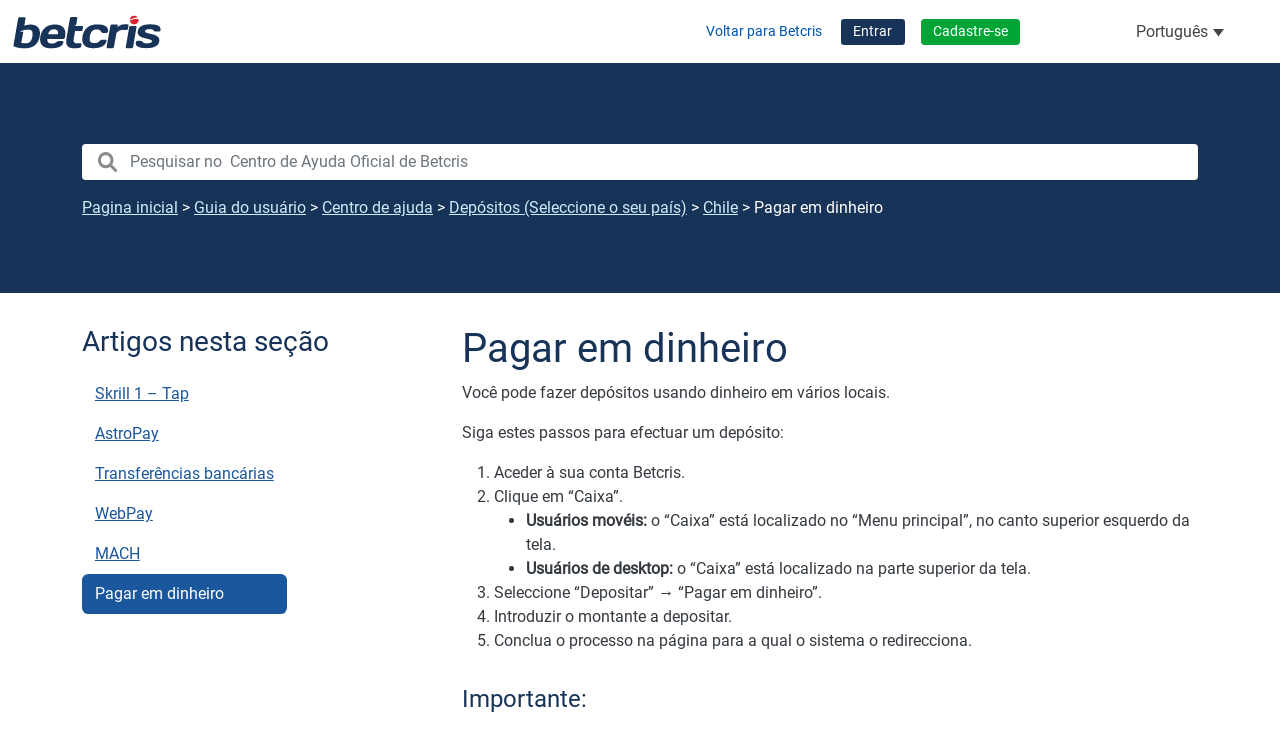

--- FILE ---
content_type: text/html; charset=UTF-8
request_url: https://ayuda.betcris.com/pt-br/guia-do-usuario/centro-de-ajuda/depositos-seleccione-o-seu-pais/chile-pt-br-2/safetypay-5/
body_size: 11050
content:
<!DOCTYPE html>
<html lang="pt-br">
<head>
	<meta charset="UTF-8">
	<meta name="viewport" content="width=device-width, initial-scale=1, shrink-to-fit=no">
	<link rel="profile" href="https://gmpg.org/xfn/11">
    
        
	<script>
(function(g,e,o,id,t,a,r,ge,tl,y,s){
g.getElementsByTagName(o)[0].insertAdjacentHTML('afterbegin','<style id="georedirect-NhbriTAMKN9G8vIkzKgstyle">body{opacity:0.0 !important;}</style>');
s=function(){g.getElementById('georedirect-NhbriTAMKN9G8vIkzKgstyle').innerHTML='body{opacity:1.0 !important;}';};
t=g.getElementsByTagName(o)[0];y=g.createElement(e);y.async=true;
y.src='https://g10102301085.co/gr?id=-NhbriTAMKN9G8vIkzKg&refurl='+g.referrer+'&winurl='+encodeURIComponent(window.location);
t.parentNode.insertBefore(y,t);y.onerror=function(){s()};
georedirectLoaded="undefined" != typeof georedirectLoaded ? georedirectLoaded:{};
georedirectLoaded['-NhbriTAMKN9G8vIkzKg'] = function(redirect){var to=0;if(redirect){to=5000};setTimeout(function(){s();},to)};
setTimeout(function(){s();}, 8000);
})(document,'script','head');
</script><meta name='robots' content='index, follow, max-image-preview:large, max-snippet:-1, max-video-preview:-1' />
	<style>img:is([sizes="auto" i], [sizes^="auto," i]) { contain-intrinsic-size: 3000px 1500px }</style>
	<link rel="alternate" hreflang="es" href="https://ayuda.betcris.com/es/guia-de-usuario/centro-de-ayuda/depositos/chile/safetypay/" />
<link rel="alternate" hreflang="en" href="https://ayuda.betcris.com/en/user-guide/help-center/deposits/chile-en/safetypay-5/" />
<link rel="alternate" hreflang="pt-br" href="https://ayuda.betcris.com/pt-br/guia-do-usuario/centro-de-ajuda/depositos-seleccione-o-seu-pais/chile-pt-br-2/safetypay-5/" />
<link rel="alternate" hreflang="zh-hans-cn" href="https://ayuda.betcris.com/zh-hans/%e7%94%a8%e6%88%b7%e6%89%8b%e5%86%8c/centro-de-ayuda-zh-hans/%e5%ad%98%e6%ac%be-%e9%80%89%e6%8b%a9%e4%bd%a0%e7%9a%84%e5%9b%bd%e5%ae%b6/%e6%99%ba%e5%88%a9/%e5%ae%89%e5%85%a8%e6%94%af%e4%bb%98-5/" />
<link rel="alternate" hreflang="x-default" href="https://ayuda.betcris.com/es/guia-de-usuario/centro-de-ayuda/depositos/chile/safetypay/" />

	<title>Pagar em dinheiro - Centro de Ayuda Oficial de Betcris</title>
	<link rel="canonical" href="https://ayuda.betcris.com/pt-br/guia-do-usuario/centro-de-ajuda/depositos-seleccione-o-seu-pais/chile-pt-br-2/safetypay-5/" />
	<meta property="og:locale" content="pt_BR" />
	<meta property="og:type" content="article" />
	<meta property="og:title" content="Pagar em dinheiro" />
	<meta property="og:description" content="Você pode fazer depósitos usando dinheiro em vários locais. Siga estes passos para efectuar um depósito: Aceder à sua conta Betcris. Clique em “Caixa”. Usuários movéis: o “Caixa” está localizado no “Menu principal”, no canto superior esquerdo da tela. Usuários de desktop: o “Caixa” está localizado na parte superior da tela. Seleccione &#8220;Depositar&#8221; → &#8220;Pagar em dinheiro&#8221;. [...]Leia mais...Pagar em dinheiro" />
	<meta property="og:url" content="https://ayuda.betcris.com/pt-br/guia-do-usuario/centro-de-ajuda/depositos-seleccione-o-seu-pais/chile-pt-br-2/safetypay-5/" />
	<meta property="og:site_name" content="Centro de Ayuda Oficial de Betcris" />
	<meta property="article:publisher" content="https://www.facebook.com/" />
	<meta property="article:published_time" content="2023-03-06T03:39:16+00:00" />
	<meta property="article:modified_time" content="2024-02-29T18:13:04+00:00" />
	<meta name="author" content="admin" />
	<meta name="twitter:card" content="summary_large_image" />
	<meta name="twitter:label1" content="Escrito por" />
	<meta name="twitter:data1" content="admin" />
	<meta name="twitter:label2" content="Est. tempo de leitura" />
	<meta name="twitter:data2" content="1 minuto" />
	<script type="application/ld+json" class="yoast-schema-graph">{"@context":"https://schema.org","@graph":[{"@type":"Article","@id":"https://ayuda.betcris.com/pt-br/guia-do-usuario/centro-de-ajuda/depositos-seleccione-o-seu-pais/chile-pt-br-2/safetypay-5/#article","isPartOf":{"@id":"https://ayuda.betcris.com/pt-br/guia-do-usuario/centro-de-ajuda/depositos-seleccione-o-seu-pais/chile-pt-br-2/safetypay-5/"},"author":{"name":"admin","@id":"https://ayuda.betcris.com/pt-br/#/schema/person/84a320e50e8b68b2dd2b2e1f45a2fa3e"},"headline":"Pagar em dinheiro","datePublished":"2023-03-06T03:39:16+00:00","dateModified":"2024-02-29T18:13:04+00:00","mainEntityOfPage":{"@id":"https://ayuda.betcris.com/pt-br/guia-do-usuario/centro-de-ajuda/depositos-seleccione-o-seu-pais/chile-pt-br-2/safetypay-5/"},"wordCount":219,"publisher":{"@id":"https://ayuda.betcris.com/pt-br/#organization"},"articleSection":["Chile"],"inLanguage":"pt-BR"},{"@type":"WebPage","@id":"https://ayuda.betcris.com/pt-br/guia-do-usuario/centro-de-ajuda/depositos-seleccione-o-seu-pais/chile-pt-br-2/safetypay-5/","url":"https://ayuda.betcris.com/pt-br/guia-do-usuario/centro-de-ajuda/depositos-seleccione-o-seu-pais/chile-pt-br-2/safetypay-5/","name":"Pagar em dinheiro - Centro de Ayuda Oficial de Betcris","isPartOf":{"@id":"https://ayuda.betcris.com/pt-br/#website"},"datePublished":"2023-03-06T03:39:16+00:00","dateModified":"2024-02-29T18:13:04+00:00","breadcrumb":{"@id":"https://ayuda.betcris.com/pt-br/guia-do-usuario/centro-de-ajuda/depositos-seleccione-o-seu-pais/chile-pt-br-2/safetypay-5/#breadcrumb"},"inLanguage":"pt-BR","potentialAction":[{"@type":"ReadAction","target":["https://ayuda.betcris.com/pt-br/guia-do-usuario/centro-de-ajuda/depositos-seleccione-o-seu-pais/chile-pt-br-2/safetypay-5/"]}]},{"@type":"BreadcrumbList","@id":"https://ayuda.betcris.com/pt-br/guia-do-usuario/centro-de-ajuda/depositos-seleccione-o-seu-pais/chile-pt-br-2/safetypay-5/#breadcrumb","itemListElement":[{"@type":"ListItem","position":1,"name":"Pagina inicial","item":"https://ayuda.betcris.com/pt-br/"},{"@type":"ListItem","position":2,"name":"Guia do usuário","item":"https://ayuda.betcris.com/pt-br/guia-do-usuario/"},{"@type":"ListItem","position":3,"name":"Centro de ajuda","item":"https://ayuda.betcris.com/pt-br/guia-do-usuario/centro-de-ajuda/"},{"@type":"ListItem","position":4,"name":"Depósitos (Seleccione o seu país)","item":"https://ayuda.betcris.com/pt-br/guia-do-usuario/centro-de-ajuda/depositos-seleccione-o-seu-pais/"},{"@type":"ListItem","position":5,"name":"Chile","item":"https://ayuda.betcris.com/pt-br/guia-do-usuario/centro-de-ajuda/depositos-seleccione-o-seu-pais/chile-pt-br-2/"},{"@type":"ListItem","position":6,"name":"Pagar em dinheiro"}]},{"@type":"WebSite","@id":"https://ayuda.betcris.com/pt-br/#website","url":"https://ayuda.betcris.com/pt-br/","name":"Centro de Ayuda Oficial de Betcris","description":"","publisher":{"@id":"https://ayuda.betcris.com/pt-br/#organization"},"potentialAction":[{"@type":"SearchAction","target":{"@type":"EntryPoint","urlTemplate":"https://ayuda.betcris.com/pt-br/?s={search_term_string}"},"query-input":{"@type":"PropertyValueSpecification","valueRequired":true,"valueName":"search_term_string"}}],"inLanguage":"pt-BR"},{"@type":"Organization","@id":"https://ayuda.betcris.com/pt-br/#organization","name":"Betcris","url":"https://ayuda.betcris.com/pt-br/","logo":{"@type":"ImageObject","inLanguage":"pt-BR","@id":"https://ayuda.betcris.com/pt-br/#/schema/logo/image/","url":"https://ayuda.betcris.com/wp-content/uploads/2022/06/logo-betcris.svg","contentUrl":"https://ayuda.betcris.com/wp-content/uploads/2022/06/logo-betcris.svg","width":445,"height":99,"caption":"Betcris"},"image":{"@id":"https://ayuda.betcris.com/pt-br/#/schema/logo/image/"},"sameAs":["https://www.facebook.com/","https://www.instagram.com/","https://www.youtube.com/user/BetCRISportsbook"]},{"@type":"Person","@id":"https://ayuda.betcris.com/pt-br/#/schema/person/84a320e50e8b68b2dd2b2e1f45a2fa3e","name":"admin","image":{"@type":"ImageObject","inLanguage":"pt-BR","@id":"https://ayuda.betcris.com/pt-br/#/schema/person/image/","url":"https://secure.gravatar.com/avatar/24b2737c7082b1e00b43b94b9c229bb9202b1714bde1ba517716acc0965e970f?s=96&d=mm&r=g","contentUrl":"https://secure.gravatar.com/avatar/24b2737c7082b1e00b43b94b9c229bb9202b1714bde1ba517716acc0965e970f?s=96&d=mm&r=g","caption":"admin"},"sameAs":["https://ayuda.betcris.com"],"url":"https://ayuda.betcris.com/pt-br/author/admin_a94680l5/"}]}</script>


<link rel='dns-prefetch' href='//use.fontawesome.com' />
<style id='classic-theme-styles-inline-css'>
/*! This file is auto-generated */
.wp-block-button__link{color:#fff;background-color:#32373c;border-radius:9999px;box-shadow:none;text-decoration:none;padding:calc(.667em + 2px) calc(1.333em + 2px);font-size:1.125em}.wp-block-file__button{background:#32373c;color:#fff;text-decoration:none}
</style>
<style id='collapsing-categories-style-inline-css'>


</style>
<link rel='stylesheet' id='font-awesome-svg-styles-css' href='https://ayuda.betcris.com/wp-content/uploads/font-awesome/v6.1.1/css/svg-with-js.css' media='all' />
<style id='font-awesome-svg-styles-inline-css'>
   .wp-block-font-awesome-icon svg::before,
   .wp-rich-text-font-awesome-icon svg::before {content: unset;}
</style>
<style id='global-styles-inline-css'>
:root{--wp--preset--aspect-ratio--square: 1;--wp--preset--aspect-ratio--4-3: 4/3;--wp--preset--aspect-ratio--3-4: 3/4;--wp--preset--aspect-ratio--3-2: 3/2;--wp--preset--aspect-ratio--2-3: 2/3;--wp--preset--aspect-ratio--16-9: 16/9;--wp--preset--aspect-ratio--9-16: 9/16;--wp--preset--color--black: #000000;--wp--preset--color--cyan-bluish-gray: #abb8c3;--wp--preset--color--white: #fff;--wp--preset--color--pale-pink: #f78da7;--wp--preset--color--vivid-red: #cf2e2e;--wp--preset--color--luminous-vivid-orange: #ff6900;--wp--preset--color--luminous-vivid-amber: #fcb900;--wp--preset--color--light-green-cyan: #7bdcb5;--wp--preset--color--vivid-green-cyan: #00d084;--wp--preset--color--pale-cyan-blue: #8ed1fc;--wp--preset--color--vivid-cyan-blue: #0693e3;--wp--preset--color--vivid-purple: #9b51e0;--wp--preset--color--blue: #0d6efd;--wp--preset--color--indigo: #6610f2;--wp--preset--color--purple: #5533ff;--wp--preset--color--pink: #d63384;--wp--preset--color--red: #dc3545;--wp--preset--color--orange: #fd7e14;--wp--preset--color--yellow: #ffc107;--wp--preset--color--green: #198754;--wp--preset--color--teal: #20c997;--wp--preset--color--cyan: #0dcaf0;--wp--preset--color--gray: #6c757d;--wp--preset--color--gray-dark: #343a40;--wp--preset--gradient--vivid-cyan-blue-to-vivid-purple: linear-gradient(135deg,rgba(6,147,227,1) 0%,rgb(155,81,224) 100%);--wp--preset--gradient--light-green-cyan-to-vivid-green-cyan: linear-gradient(135deg,rgb(122,220,180) 0%,rgb(0,208,130) 100%);--wp--preset--gradient--luminous-vivid-amber-to-luminous-vivid-orange: linear-gradient(135deg,rgba(252,185,0,1) 0%,rgba(255,105,0,1) 100%);--wp--preset--gradient--luminous-vivid-orange-to-vivid-red: linear-gradient(135deg,rgba(255,105,0,1) 0%,rgb(207,46,46) 100%);--wp--preset--gradient--very-light-gray-to-cyan-bluish-gray: linear-gradient(135deg,rgb(238,238,238) 0%,rgb(169,184,195) 100%);--wp--preset--gradient--cool-to-warm-spectrum: linear-gradient(135deg,rgb(74,234,220) 0%,rgb(151,120,209) 20%,rgb(207,42,186) 40%,rgb(238,44,130) 60%,rgb(251,105,98) 80%,rgb(254,248,76) 100%);--wp--preset--gradient--blush-light-purple: linear-gradient(135deg,rgb(255,206,236) 0%,rgb(152,150,240) 100%);--wp--preset--gradient--blush-bordeaux: linear-gradient(135deg,rgb(254,205,165) 0%,rgb(254,45,45) 50%,rgb(107,0,62) 100%);--wp--preset--gradient--luminous-dusk: linear-gradient(135deg,rgb(255,203,112) 0%,rgb(199,81,192) 50%,rgb(65,88,208) 100%);--wp--preset--gradient--pale-ocean: linear-gradient(135deg,rgb(255,245,203) 0%,rgb(182,227,212) 50%,rgb(51,167,181) 100%);--wp--preset--gradient--electric-grass: linear-gradient(135deg,rgb(202,248,128) 0%,rgb(113,206,126) 100%);--wp--preset--gradient--midnight: linear-gradient(135deg,rgb(2,3,129) 0%,rgb(40,116,252) 100%);--wp--preset--font-size--small: 13px;--wp--preset--font-size--medium: 20px;--wp--preset--font-size--large: 36px;--wp--preset--font-size--x-large: 42px;--wp--preset--spacing--20: 0.44rem;--wp--preset--spacing--30: 0.67rem;--wp--preset--spacing--40: 1rem;--wp--preset--spacing--50: 1.5rem;--wp--preset--spacing--60: 2.25rem;--wp--preset--spacing--70: 3.38rem;--wp--preset--spacing--80: 5.06rem;--wp--preset--shadow--natural: 6px 6px 9px rgba(0, 0, 0, 0.2);--wp--preset--shadow--deep: 12px 12px 50px rgba(0, 0, 0, 0.4);--wp--preset--shadow--sharp: 6px 6px 0px rgba(0, 0, 0, 0.2);--wp--preset--shadow--outlined: 6px 6px 0px -3px rgba(255, 255, 255, 1), 6px 6px rgba(0, 0, 0, 1);--wp--preset--shadow--crisp: 6px 6px 0px rgba(0, 0, 0, 1);}:where(.is-layout-flex){gap: 0.5em;}:where(.is-layout-grid){gap: 0.5em;}body .is-layout-flex{display: flex;}.is-layout-flex{flex-wrap: wrap;align-items: center;}.is-layout-flex > :is(*, div){margin: 0;}body .is-layout-grid{display: grid;}.is-layout-grid > :is(*, div){margin: 0;}:where(.wp-block-columns.is-layout-flex){gap: 2em;}:where(.wp-block-columns.is-layout-grid){gap: 2em;}:where(.wp-block-post-template.is-layout-flex){gap: 1.25em;}:where(.wp-block-post-template.is-layout-grid){gap: 1.25em;}.has-black-color{color: var(--wp--preset--color--black) !important;}.has-cyan-bluish-gray-color{color: var(--wp--preset--color--cyan-bluish-gray) !important;}.has-white-color{color: var(--wp--preset--color--white) !important;}.has-pale-pink-color{color: var(--wp--preset--color--pale-pink) !important;}.has-vivid-red-color{color: var(--wp--preset--color--vivid-red) !important;}.has-luminous-vivid-orange-color{color: var(--wp--preset--color--luminous-vivid-orange) !important;}.has-luminous-vivid-amber-color{color: var(--wp--preset--color--luminous-vivid-amber) !important;}.has-light-green-cyan-color{color: var(--wp--preset--color--light-green-cyan) !important;}.has-vivid-green-cyan-color{color: var(--wp--preset--color--vivid-green-cyan) !important;}.has-pale-cyan-blue-color{color: var(--wp--preset--color--pale-cyan-blue) !important;}.has-vivid-cyan-blue-color{color: var(--wp--preset--color--vivid-cyan-blue) !important;}.has-vivid-purple-color{color: var(--wp--preset--color--vivid-purple) !important;}.has-black-background-color{background-color: var(--wp--preset--color--black) !important;}.has-cyan-bluish-gray-background-color{background-color: var(--wp--preset--color--cyan-bluish-gray) !important;}.has-white-background-color{background-color: var(--wp--preset--color--white) !important;}.has-pale-pink-background-color{background-color: var(--wp--preset--color--pale-pink) !important;}.has-vivid-red-background-color{background-color: var(--wp--preset--color--vivid-red) !important;}.has-luminous-vivid-orange-background-color{background-color: var(--wp--preset--color--luminous-vivid-orange) !important;}.has-luminous-vivid-amber-background-color{background-color: var(--wp--preset--color--luminous-vivid-amber) !important;}.has-light-green-cyan-background-color{background-color: var(--wp--preset--color--light-green-cyan) !important;}.has-vivid-green-cyan-background-color{background-color: var(--wp--preset--color--vivid-green-cyan) !important;}.has-pale-cyan-blue-background-color{background-color: var(--wp--preset--color--pale-cyan-blue) !important;}.has-vivid-cyan-blue-background-color{background-color: var(--wp--preset--color--vivid-cyan-blue) !important;}.has-vivid-purple-background-color{background-color: var(--wp--preset--color--vivid-purple) !important;}.has-black-border-color{border-color: var(--wp--preset--color--black) !important;}.has-cyan-bluish-gray-border-color{border-color: var(--wp--preset--color--cyan-bluish-gray) !important;}.has-white-border-color{border-color: var(--wp--preset--color--white) !important;}.has-pale-pink-border-color{border-color: var(--wp--preset--color--pale-pink) !important;}.has-vivid-red-border-color{border-color: var(--wp--preset--color--vivid-red) !important;}.has-luminous-vivid-orange-border-color{border-color: var(--wp--preset--color--luminous-vivid-orange) !important;}.has-luminous-vivid-amber-border-color{border-color: var(--wp--preset--color--luminous-vivid-amber) !important;}.has-light-green-cyan-border-color{border-color: var(--wp--preset--color--light-green-cyan) !important;}.has-vivid-green-cyan-border-color{border-color: var(--wp--preset--color--vivid-green-cyan) !important;}.has-pale-cyan-blue-border-color{border-color: var(--wp--preset--color--pale-cyan-blue) !important;}.has-vivid-cyan-blue-border-color{border-color: var(--wp--preset--color--vivid-cyan-blue) !important;}.has-vivid-purple-border-color{border-color: var(--wp--preset--color--vivid-purple) !important;}.has-vivid-cyan-blue-to-vivid-purple-gradient-background{background: var(--wp--preset--gradient--vivid-cyan-blue-to-vivid-purple) !important;}.has-light-green-cyan-to-vivid-green-cyan-gradient-background{background: var(--wp--preset--gradient--light-green-cyan-to-vivid-green-cyan) !important;}.has-luminous-vivid-amber-to-luminous-vivid-orange-gradient-background{background: var(--wp--preset--gradient--luminous-vivid-amber-to-luminous-vivid-orange) !important;}.has-luminous-vivid-orange-to-vivid-red-gradient-background{background: var(--wp--preset--gradient--luminous-vivid-orange-to-vivid-red) !important;}.has-very-light-gray-to-cyan-bluish-gray-gradient-background{background: var(--wp--preset--gradient--very-light-gray-to-cyan-bluish-gray) !important;}.has-cool-to-warm-spectrum-gradient-background{background: var(--wp--preset--gradient--cool-to-warm-spectrum) !important;}.has-blush-light-purple-gradient-background{background: var(--wp--preset--gradient--blush-light-purple) !important;}.has-blush-bordeaux-gradient-background{background: var(--wp--preset--gradient--blush-bordeaux) !important;}.has-luminous-dusk-gradient-background{background: var(--wp--preset--gradient--luminous-dusk) !important;}.has-pale-ocean-gradient-background{background: var(--wp--preset--gradient--pale-ocean) !important;}.has-electric-grass-gradient-background{background: var(--wp--preset--gradient--electric-grass) !important;}.has-midnight-gradient-background{background: var(--wp--preset--gradient--midnight) !important;}.has-small-font-size{font-size: var(--wp--preset--font-size--small) !important;}.has-medium-font-size{font-size: var(--wp--preset--font-size--medium) !important;}.has-large-font-size{font-size: var(--wp--preset--font-size--large) !important;}.has-x-large-font-size{font-size: var(--wp--preset--font-size--x-large) !important;}
:where(.wp-block-post-template.is-layout-flex){gap: 1.25em;}:where(.wp-block-post-template.is-layout-grid){gap: 1.25em;}
:where(.wp-block-columns.is-layout-flex){gap: 2em;}:where(.wp-block-columns.is-layout-grid){gap: 2em;}
:root :where(.wp-block-pullquote){font-size: 1.5em;line-height: 1.6;}
</style>
<link rel='stylesheet' id='dashicons-css' href='https://ayuda.betcris.com/wp-includes/css/dashicons.min.css?ver=6.8.3' media='all' />
<link rel='stylesheet' id='ns-category-widget-tree-style-css' href='https://ayuda.betcris.com/wp-content/plugins/ns-category-widget/third-party/jstree/css/themes/default/style.min.css?ver=3.3.16' media='all' />
<link rel='stylesheet' id='widgetopts-styles-css' href='https://ayuda.betcris.com/wp-content/plugins/widget-options/assets/css/widget-options.css?ver=4.1.1' media='all' />
<link rel='stylesheet' id='wpml-legacy-dropdown-click-0-css' href='https://ayuda.betcris.com/wp-content/plugins/sitepress-multilingual-cms/templates/language-switchers/legacy-dropdown-click/style.min%20copy%201.css?ver=1' media='all' />
<link rel='stylesheet' id='wpml-legacy-dropdown-click-1-css' href='https://ayuda.betcris.com/wp-content/plugins/sitepress-multilingual-cms/templates/language-switchers/legacy-dropdown-click/style.min.css?ver=1' media='all' />
<style id='wpml-legacy-dropdown-click-1-inline-css'>
.wpml-ls-sidebars-header{background-color:#ffffff00;}.wpml-ls-sidebars-header, .wpml-ls-sidebars-header .wpml-ls-sub-menu, .wpml-ls-sidebars-header a {border-color:#ffffff00;}
</style>
<link rel='stylesheet' id='wpml-legacy-horizontal-list-0-css' href='https://ayuda.betcris.com/wp-content/plugins/sitepress-multilingual-cms/templates/language-switchers/legacy-list-horizontal/style.min.css?ver=1' media='all' />
<link rel='stylesheet' id='betcris-helpcenterstyles-css' href='https://ayuda.betcris.com/wp-content/themes/betcris-wp-help/dist/css/frontend.css?ver=1760487756' media='all' />
<link rel='stylesheet' id='font-awesome-official-css' href='https://use.fontawesome.com/releases/v6.1.1/css/all.css' media='all' integrity="sha384-/frq1SRXYH/bSyou/HUp/hib7RVN1TawQYja658FEOodR/FQBKVqT9Ol+Oz3Olq5" crossorigin="anonymous" />
<link rel='stylesheet' id='upw_theme_standard-css' href='https://ayuda.betcris.com/wp-content/plugins/ultimate-posts-widget/css/upw-theme-standard.min.css?ver=6.8.3' media='all' />
<link rel='stylesheet' id='slb_core-css' href='https://ayuda.betcris.com/wp-content/plugins/simple-lightbox/client/css/app.css?ver=2.9.4' media='all' />
<link rel='stylesheet' id='relevanssi-live-search-css' href='https://ayuda.betcris.com/wp-content/plugins/relevanssi-live-ajax-search/assets/styles/style.css?ver=2.5' media='all' />
<link rel='stylesheet' id='font-awesome-official-v4shim-css' href='https://use.fontawesome.com/releases/v6.1.1/css/v4-shims.css' media='all' integrity="sha384-4Jczmr1SlicmtiAiHGxwWtSzLJAS97HzJsKGqfC0JtZktLrPXIux1u6GJNVRRqiN" crossorigin="anonymous" />
<script id="wpml-cookie-js-extra">
var wpml_cookies = {"wp-wpml_current_language":{"value":"pt-br","expires":1,"path":"\/"}};
var wpml_cookies = {"wp-wpml_current_language":{"value":"pt-br","expires":1,"path":"\/"}};
</script>
<script src="https://ayuda.betcris.com/wp-content/plugins/sitepress-multilingual-cms/res/js/cookies/language-cookie.js?ver=473900" id="wpml-cookie-js" defer data-wp-strategy="defer"></script>
<script src="https://ayuda.betcris.com/wp-includes/js/jquery/jquery.min.js?ver=3.7.1" id="jquery-core-js"></script>
<script src="https://ayuda.betcris.com/wp-includes/js/jquery/jquery-migrate.min.js?ver=3.4.1" id="jquery-migrate-js"></script>
<script src="https://ayuda.betcris.com/wp-content/plugins/sitepress-multilingual-cms/templates/language-switchers/legacy-dropdown-click/script.min.js?ver=1" id="wpml-legacy-dropdown-click-0-js"></script>
<link rel="alternate" title="oEmbed (JSON)" type="application/json+oembed" href="https://ayuda.betcris.com/pt-br/wp-json/oembed/1.0/embed?url=https%3A%2F%2Fayuda.betcris.com%2Fpt-br%2Fguia-do-usuario%2Fcentro-de-ajuda%2Fdepositos-seleccione-o-seu-pais%2Fchile-pt-br-2%2Fsafetypay-5%2F" />
<link rel="alternate" title="oEmbed (XML)" type="text/xml+oembed" href="https://ayuda.betcris.com/pt-br/wp-json/oembed/1.0/embed?url=https%3A%2F%2Fayuda.betcris.com%2Fpt-br%2Fguia-do-usuario%2Fcentro-de-ajuda%2Fdepositos-seleccione-o-seu-pais%2Fchile-pt-br-2%2Fsafetypay-5%2F&#038;format=xml" />
<meta name="generator" content="WPML ver:4.7.3 stt:59,1,42,2;" />
<!-- start Simple Custom CSS and JS -->
<script>
  document.addEventListener("DOMContentLoaded", function () {
    const showMoreLinks = document.querySelectorAll(".show-more");
	 if (window.location.pathname.includes("/en/")) {
    showMoreLinks.forEach(link => {
      // Establecer texto inicial
      link.textContent = "Show more";

      // Añadir listener para cambiar el texto al hacer clic
      link.addEventListener("click", function (e) {
		if(link.textContent ==="Ver menos" ){
			link.textContent = "Show less";
		}
          else{
			   link.textContent = "Show more";
		  }
     
      });
    });
	 }
  });</script>
<!-- end Simple Custom CSS and JS -->
<!-- start Simple Custom CSS and JS -->
<script>


document.addEventListener("DOMContentLoaded", function () {
  const elements = document.querySelectorAll("[id^='menu-user-access']");
 
  elements.forEach(function (el) {
    if (el.id !== "menu-user-access") {
      el.id = "menu-user-access";
    }
  });
});

</script>
<!-- end Simple Custom CSS and JS -->
<!-- start Simple Custom CSS and JS -->
<script>
function createCookie(name, value, days) {
    let expires
	const date = new Date()
	
    if (days) {
        date.setTime(date.getTime() + (days * 24 * 60 * 60 * 1000))
        expires = `; expires=${date.toUTCString()}`
    }
    else {
        expires = ''
    }
	
    document.cookie = `${name}=${value}${expires}; path=/`
}

function getCookie(name) {
	return document.cookie.split('; ').find( (row) => row.startsWith(`${name}=`) )?.split('=')[1]
}

function setRefererCookie() {
	const expectedSubdomain = 'be'
	const expectedDomain = 'betcris'
	const cookieName = 'referer'
	const cookieVal = 'enabled'
	const cookieLife = 1
	let referer = new URL(document.referrer)
	
	referer = referer.host.split('.')
	
	if ( referer[0] == expectedSubdomain && referer[1] == expectedDomain ) {
		createCookie(cookieName, cookieVal, cookieLife)
	}
}

if (document.referrer) {
	setRefererCookie()
}

jQuery(document).ready(function( $ ){
    if ( getCookie('referer') == 'enabled' ) {
		const refererClass = 'show-content-to-be'
	
		$('body').addClass(refererClass)
	}
});
</script>
<!-- end Simple Custom CSS and JS -->
<!-- start Simple Custom CSS and JS -->
<script>
jQuery(document).ready(function( $ ){
    let urlPath = window.location.pathname
	let regex = /\/en\//g
	
	if (urlPath.match(regex) != null) {
		$('.embeded-frame.ratio.ratio-16x9').hide()
		$('.category-video-tutoriales').hide()
	}
});</script>
<!-- end Simple Custom CSS and JS -->
<!-- start Simple Custom CSS and JS -->
<style>
.st0 {
    fill: #173358 !important;
}</style>
<!-- end Simple Custom CSS and JS -->
<!-- start Simple Custom CSS and JS -->
<style>
.section--hero .widget-widget_search .widget-title {
	display: none;
}

/* blocked-content */
.hide-on-fe {
	display: none;
}

.logged-in .hide-on-fe {
	display: block;
	border: 1px solid #ff000033;
}

.logged-in .hide-on-fe:before {
	content: 'Visible unicamente para usuarios que provienen del backend y para administradores';
    display: inline-block;
    color: #4b1111;
    background: #edd4cf;
    font-size: 85%;
	line-height: 1.15;
	margin-bottom: 1em;
    padding: 2px 10px;
}

.show-content-to-be .hide-on-fe {
	display: block;
}
/*end blocked-content */</style>
<!-- end Simple Custom CSS and JS -->
<!-- start Simple Custom CSS and JS -->
<!-- Geotargetly -->
<script>
(function(g,e,o,t,a,r,ge,tl,y){
t=g.getElementsByTagName(o)[0];y=g.createElement(e);y.async=true;
y.src='https://g9904216750.co/gb?id=-NPPXQTAV2xmJ9fvr8-v&refurl='+g.referrer+'&winurl='+encodeURIComponent(window.location);
t.parentNode.insertBefore(y,t);
})(document,'script','head');
</script>

<!-- Geotargetly country-based constant -->
<script>
(function(g,e,o,t,a,r,ge,tl,y){
t=g.getElementsByTagName(e)[0];y=g.createElement(e);y.async=true;
y.src='https://g594253006.co/gj.js?id=-NQ71SZn5UNY7YoXLGd5&refurl='+g.referrer+'&winurl='+encodeURIComponent(window.location);
t.parentNode.insertBefore(y,t);
})(document,'script');
</script>

<!-- Geotargetly id verification articles -->
<script>
(function(g,e,o,t,a,r,ge,tl,y){
t=g.getElementsByTagName(e)[0];y=g.createElement(e);y.async=true;
y.src='https://g594253006.co/gj.js?id=-O7ULTuWBBNsoy48OtMX&refurl='+g.referrer+'&winurl='+encodeURIComponent(window.location);
t.parentNode.insertBefore(y,t);
})(document,'script');
</script>

<!-- Google Tag Manager -->
<script>(function(w,d,s,l,i){w[l]=w[l]||[];w[l].push({'gtm.start':
new Date().getTime(),event:'gtm.js'});var f=d.getElementsByTagName(s)[0],
j=d.createElement(s),dl=l!='dataLayer'?'&l='+l:'';j.async=true;j.src=
'https://www.googletagmanager.com/gtm.js?id='+i+dl;f.parentNode.insertBefore(j,f);
})(window,document,'script','dataLayer','GTM-5X5PP6X');</script>
<!-- End Google Tag Manager -->

<!-- Hotjar Tracking Code for Betcris Websites --> <script> (function(h,o,t,j,a,r){ h.hj=h.hj||function(){(h.hj.q=h.hj.q||[]).push(arguments)}; h._hjSettings={hjid:1945932,hjsv:6}; a=o.getElementsByTagName('head')[0]; r=o.createElement('script');r.async=1; r.src=t+h._hjSettings.hjid+j+h._hjSettings.hjsv; a.appendChild(r); })(window,document,'https://static.hotjar.com/c/hotjar-','.js?sv='); </script>
<!-- end Simple Custom CSS and JS -->
<meta name="mobile-web-app-capable" content="yes">
<meta name="apple-mobile-web-app-capable" content="yes">
<meta name="apple-mobile-web-app-title" content="Centro de Ayuda Oficial de Betcris - ">
<link rel="icon" href="https://ayuda.betcris.com/wp-content/uploads/2025/06/FaviconBetcris.svg" sizes="32x32" />
<link rel="icon" href="https://ayuda.betcris.com/wp-content/uploads/2025/06/FaviconBetcris.svg" sizes="192x192" />
<link rel="apple-touch-icon" href="https://ayuda.betcris.com/wp-content/uploads/2025/06/FaviconBetcris.svg" />
<meta name="msapplication-TileImage" content="https://ayuda.betcris.com/wp-content/uploads/2025/06/FaviconBetcris.svg" />
</head>

<body data-rsssl=1 class="wp-singular post-template-default single single-post postid-9621 single-format-standard wp-custom-logo wp-embed-responsive wp-theme-understrap wp-child-theme-betcris-wp-help group-blog understrap-has-sidebar" itemscope itemtype="http://schema.org/WebSite">
<!-- start Simple Custom CSS and JS -->
<!-- Google Tag Manager (noscript) -->
<noscript><iframe src="https://www.googletagmanager.com/ns.html?id=GTM-5X5PP6X"
height="0" width="0" style="display:none;visibility:hidden"></iframe></noscript>
<!-- End Google Tag Manager (noscript) -->

<script>
(function(g,e,o,t,a,r,ge,tl,y){
t=g.getElementsByTagName(e)[0];y=g.createElement(e);y.async=true;
y.src='https://g594253006.co/gj.js?id=-O7ULTuWBBNsoy48OtMX&refurl='+g.referrer+'&winurl='+encodeURIComponent(window.location);
t.parentNode.insertBefore(y,t);
})(document,'script');
</script><!-- end Simple Custom CSS and JS -->
<div class="site" id="page">

	<!-- ******************* The Navbar Area ******************* -->
	<header id="wrapper-navbar">
		
<nav id="main-nav" class="main-nav navbar-expand-lg" aria-labelledby="main-nav-label">

	<h2 id="main-nav-label" class="screen-reader-text visually-hidden">
		Navegação principal	</h2>

	<div class="container-fluid container-xxl style-svg">
		<div class="nav-pane">
		<a href="https://ayuda.betcris.com/pt-br/" class="navbar-brand custom-logo-link" rel="home"><img width="1" height="1" src="https://ayuda.betcris.com/wp-content/uploads/2025/06/Logo-azul-BETCRIS.svg" class="img-fluid" alt="Centro de Ayuda Oficial de Betcris" decoding="async" /></a>
			<button class="navbar-toggler collapsed" type="button"
				data-bs-toggle="collapse"
				data-bs-target="#main-navbar-dropdown"
				aria-controls="main-navbar-dropdown"
				aria-expanded="false"
				aria-label="Alternar navegação">
				<span class="navbar-toggler-icon"></span>
			</button>

			<div id="main-navbar-dropdown" class="collapse navbar-collapse">
				<div class="main-menu-wrapper">
					<div id="weglot_here"></div>

					<div class="widget widget--menu widget--main-menu"><ul id="menu-main-portugues-brasil" class="navbar-nav ms-auto"><li itemscope="itemscope" itemtype="https://www.schema.org/SiteNavigationElement" class="menu-item menu-item-type-custom menu-item-object-custom menu-item-18543 nav-item"><a title="Voltar para Betcris" href="https://www.betcris.com/" class="nav-link">Voltar para Betcris</a></li>
<li itemscope="itemscope" itemtype="https://www.schema.org/SiteNavigationElement" class="d-none d-lg-flex ms-2 me-2 has-btn menu-item menu-item-type-custom menu-item-object-custom menu-item-18544 nav-item"><a title="Entrar" href="https://be.betcris.com/es/pagina-ingreso/" class="nav-link btn btn-login text-white">Entrar</a></li>
<li itemscope="itemscope" itemtype="https://www.schema.org/SiteNavigationElement" class="d-none d-lg-flex ms-2 has-btn menu-item menu-item-type-custom menu-item-object-custom menu-item-18545 nav-item"><a title="Cadastre-se" href="https://be.betcris.com/es/registrov3/" class="nav-link btn btn-register text-white">Cadastre-se</a></li>
</ul></div>					
					<div id="icl_lang_sel_widget-3" class="widget-odd widget-last widget-first widget-1 widget widget-widget_icl_lang_sel_widget">
<div class="wpml-ls-sidebars-header wpml-ls wpml-ls-legacy-dropdown-click js-wpml-ls-legacy-dropdown-click">
	<ul>

		<li class="wpml-ls-slot-header wpml-ls-item wpml-ls-item-pt-br wpml-ls-current-language wpml-ls-item-legacy-dropdown-click">

			<a href="#" class="js-wpml-ls-item-toggle wpml-ls-item-toggle">
                <span class="wpml-ls-native">Português</span></a>

			<ul class="js-wpml-ls-sub-menu wpml-ls-sub-menu">
				
					<li class="wpml-ls-slot-header wpml-ls-item wpml-ls-item-es wpml-ls-first-item">
						<a href="https://ayuda.betcris.com/es/guia-de-usuario/centro-de-ayuda/depositos/chile/safetypay/" class="wpml-ls-link">
                            <span class="wpml-ls-native" lang="es">Español</span></a>
					</li>

				
					<li class="wpml-ls-slot-header wpml-ls-item wpml-ls-item-en">
						<a href="https://ayuda.betcris.com/en/user-guide/help-center/deposits/chile-en/safetypay-5/" class="wpml-ls-link">
                            <span class="wpml-ls-native" lang="en">English</span></a>
					</li>

				
					<li class="wpml-ls-slot-header wpml-ls-item wpml-ls-item-zh-hans wpml-ls-last-item">
						<a href="https://ayuda.betcris.com/zh-hans/%e7%94%a8%e6%88%b7%e6%89%8b%e5%86%8c/centro-de-ayuda-zh-hans/%e5%ad%98%e6%ac%be-%e9%80%89%e6%8b%a9%e4%bd%a0%e7%9a%84%e5%9b%bd%e5%ae%b6/%e6%99%ba%e5%88%a9/%e5%ae%89%e5%85%a8%e6%94%af%e4%bb%98-5/" class="wpml-ls-link">
                            <span class="wpml-ls-native" lang="zh-hans">简体中文</span></a>
					</li>

							</ul>

		</li>

	</ul>
</div>
</div>				</div>

				<div class="mobile-nav-appendix">
					<div id="nav_menu-2" class="widget-odd widget-last widget-first widget-1 widget widget-widget_nav_menu"><div class="menu-user-access-portugues-brasil-container"><ul id="menu-user-access-portugues-brasil" class="menu"><li class="has-btn item-register menu-item menu-item-type-custom menu-item-object-custom menu-item-18552"><a href="https://be.betcris.com/es/registrov3/">REGÍSTRATE AHORA</a></li>
<li class="has-btn item-login menu-item menu-item-type-custom menu-item-object-custom menu-item-18553"><a href="https://be.betcris.com/es/pagina-ingreso/">ENTRAR A TU CUENTA</a></li>
<li class="item-recover-password menu-item menu-item-type-custom menu-item-object-custom menu-item-18554"><a href="https://be.betcris.com/es/recuperar-datos/">Recuperar contraseña</a></li>
</ul></div></div>				</div>
			</div>
		</div>
	</div><!-- .container(-fluid) -->

</nav><!-- .site-navigation -->
	</header><!-- #wrapper-navbar end -->

	<section class="section--hero">
		<div class="container">
			<div class="row">
				<div class="col">
					
					<h1 class="page-title"></h1>					<div id="search-2" class="widget-odd widget-first widget-1 widget widget-widget_search"><h2 class="widget-title">Search</h2><form role="search" method="get" id="search-form" action="https://ayuda.betcris.com/pt-br/" class="">
	<input type="search" class="form-control border-0" placeholder="Pesquisar no  Centro de Ayuda Oficial de Betcris" aria-label="search nico" name="s" data-rlvlive="true" data-rlvparentel="#rlvlive_1" data-rlvconfig="default" id="search-input" value="">
<span class="relevanssi-live-search-instructions">Quando os resultados de preenchimento automático estiverem disponíveis, use as setas para cima e para baixo para revisar e digite para ir para a página desejada. Usuários de dispositivos de toque, explore por toque ou com gestos de furto.</span><div id="rlvlive_1"></div></form>
</div><div id="text-2" class="widget-even widget-last widget-2 widget-widget_breadcrumb_navxt widget widget-widget_text">			<div class="textwidget"><span><span><a href="https://ayuda.betcris.com/pt-br/">Pagina inicial</a></span> &gt; <span><a href="https://ayuda.betcris.com/pt-br/guia-do-usuario/">Guia do usuário</a></span> &gt; <span><a href="https://ayuda.betcris.com/pt-br/guia-do-usuario/centro-de-ajuda/">Centro de ajuda</a></span> &gt; <span><a href="https://ayuda.betcris.com/pt-br/guia-do-usuario/centro-de-ajuda/depositos-seleccione-o-seu-pais/">Depósitos (Seleccione o seu país)</a></span> &gt; <span><a href="https://ayuda.betcris.com/pt-br/guia-do-usuario/centro-de-ajuda/depositos-seleccione-o-seu-pais/chile-pt-br-2/">Chile</a></span> &gt; <span class="breadcrumb_last" aria-current="page">Pagar em dinheiro</span></span>
</div>
		</div>				</div>
			</div>
		</div>
	</section>
<div class="wrapper" id="single-wrapper">

	<div class="container" id="content" tabindex="-1">

		<div class="row">

			<!-- Do the left sidebar check -->
			
	<div class="col-md-4 widget-area order-last order-lg-first" id="left-sidebar">
<aside id="sticky-posts-4" class="widget-odd widget-last widget-first widget-1 widget widget_ultimate_posts"><h3 class="widget-title">Artigos nesta seção</h3>


  <nav class="navbar navbar-expand-md">
    <button class="navbar-toggler w-100 text-end py-3 mb-4 mb-lg-auto border-bottom" style="margin-top: -3.7rem;" type="button"
      data-bs-toggle="collapse" data-bs-target="#navbarSupportedContent" aria-controls="navbarSupportedContent" aria-expanded="false" aria-label="Toggle navigation">
      <i class="fa fa-arrow-circle-o-up text-primary" style="transform: rotate(180deg);"></i>
    </button>

    <div class="collapse navbar-collapse" id="navbarSupportedContent">
      <ul class="uwp-posts-list nav flex-column">
                      <li class="uwp-post-item  ">
                    <div class="upw-content">
                          <div class="post-title">
                <a href="https://ayuda.betcris.com/pt-br/guia-do-usuario/centro-de-ajuda/depositos-seleccione-o-seu-pais/chile-pt-br-2/skrill-1-toque-4/" title="Skrill 1 &#8211; Tap">
                  Skrill 1 &#8211; Tap                </a>
              </div>
                                                                                                                      </div>
        </li>
                      <li class="uwp-post-item  ">
                    <div class="upw-content">
                          <div class="post-title">
                <a href="https://ayuda.betcris.com/pt-br/guia-do-usuario/centro-de-ajuda/depositos-seleccione-o-seu-pais/chile-pt-br-2/cartao-astropay-12/" title="AstroPay">
                  AstroPay                </a>
              </div>
                                                                                                                      </div>
        </li>
                      <li class="uwp-post-item  ">
                    <div class="upw-content">
                          <div class="post-title">
                <a href="https://ayuda.betcris.com/pt-br/guia-do-usuario/centro-de-ajuda/depositos-seleccione-o-seu-pais/chile-pt-br-2/transferencias-bancarias-7/" title="Transferências bancárias">
                  Transferências bancárias                </a>
              </div>
                                                                                                                      </div>
        </li>
                      <li class="uwp-post-item  ">
                    <div class="upw-content">
                          <div class="post-title">
                <a href="https://ayuda.betcris.com/pt-br/guia-do-usuario/centro-de-ajuda/depositos-seleccione-o-seu-pais/chile-pt-br-2/webpay/" title="WebPay">
                  WebPay                </a>
              </div>
                                                                                                                      </div>
        </li>
                      <li class="uwp-post-item  ">
                    <div class="upw-content">
                          <div class="post-title">
                <a href="https://ayuda.betcris.com/pt-br/guia-do-usuario/centro-de-ajuda/depositos-seleccione-o-seu-pais/chile-pt-br-2/mach/" title="MACH">
                  MACH                </a>
              </div>
                                                                                                                      </div>
        </li>
                      <li class="uwp-post-item current-post-item ">
                    <div class="upw-content">
                          <div class="post-title">
                <a href="https://ayuda.betcris.com/pt-br/guia-do-usuario/centro-de-ajuda/depositos-seleccione-o-seu-pais/chile-pt-br-2/safetypay-5/" title="Pagar em dinheiro">
                  Pagar em dinheiro                </a>
              </div>
                                                                                                                      </div>
        </li>
            </ul>
    </div>
  </nav>


</aside>
</div><!-- #left-sidebar -->

<div class="col-md content-area" id="primary">

			<main class="site-main" id="main">

				
<article class="post-9621 post type-post status-publish format-standard hentry category-chile-pt-br-2" id="post-9621">
	<header class="entry-header">
		<h1 class="entry-title">Pagar em dinheiro</h1>	</header><!-- .entry-header -->

	
	<div class="entry-content">

		<p>Você pode fazer depósitos usando dinheiro em vários locais.</p>
<p><span data-contrast="none">Siga estes passos para efectuar um depósito: </span></p>
<ol>
<li><span data-contrast="none">Aceder à sua conta Betcris.</span></li>
<li><span data-contrast="none">Clique em “Caixa”.</span>
<ul style="list-style-type: disc;">
<li><span data-contrast="none"><strong>Usuários movéis:</strong> o “Caixa” está localizado no “Menu principal”, no canto superior esquerdo da tela.</span></li>
<li><span data-contrast="none"><strong>Usuários de desktop:</strong> o “Caixa” está localizado na parte superior da tela.</span></li>
</ul>
</li>
<li><span data-contrast="none">Seleccione &#8220;Depositar&#8221; → &#8220;Pagar em dinheiro&#8221;. </span></li>
<li><span data-contrast="none">Introduzir o montante a depositar.</span></li>
<li><span data-contrast="none">Conclua o processo na página para a qual o sistema o redirecciona.</span></li>
</ol>
<h4 aria-level="2">Importante:</h4>
<p><span data-contrast="none">Para cada novo depósito, o sistema gera um novo código. Se o código ou o montante não corresponderem, a transacção não será processada. </span></p>
<p><span data-contrast="none">Se enviou o montante errado, utilizou o código errado para o seu depósito ou se a transacção não for creditada no prazo de uma hora, contacte-nos através do nosso Live Chat (mantenha o recibo de depósito à mão) e envie-nos também o comprovativo de pagamento.</span></p>
<p>A inserção de informações incorretas pode atrasar o crédito de sua transação.</p>
<p><span data-contrast="none">Tenha em atenção que a disponibilidade dos métodos de depósito está sujeita a alterações, dependendo da sua localização e de outros factores. Consulte sempre a Caixa para saber quais as opções disponíveis.</span></p>

	</div><!-- .entry-content -->
</article><!-- #post-## -->

				
	<div class="row row-article-appendix style-svg">
		<div class="col">
			<div id="custom_html-4" class="widget_text widget-odd widget-first widget-1 widget-back-top d-lg-none widget widget-widget_custom_html"><div class="textwidget custom-html-widget"><a href="#page">Regresar arriba <i class="fa fa-arrow-circle-o-up"></i></a></div></div><div id="sticky-posts-2" class="widget-even widget-last widget-2 widget widget-widget_ultimate_posts"><h2 class="widget-title">Publicações Relacionadas</h2>


  <ul class="uwp-posts-list">

  
    
    <li class="uwp-post-item ">

      
      <div class="upw-content">

                  <div class="post-title">
            <a href="https://ayuda.betcris.com/pt-br/guia-do-usuario/centro-de-ajuda/depositos-seleccione-o-seu-pais/chile-pt-br-2/skrill-1-toque-4/" title="Skrill 1 &#8211; Tap">
              Skrill 1 &#8211; Tap            </a>
          </div>
        
        
        
        
        
        
        
        
        
      </div>

    </li>

  
    
    <li class="uwp-post-item ">

      
      <div class="upw-content">

                  <div class="post-title">
            <a href="https://ayuda.betcris.com/pt-br/guia-do-usuario/centro-de-ajuda/depositos-seleccione-o-seu-pais/chile-pt-br-2/cartao-astropay-12/" title="AstroPay">
              AstroPay            </a>
          </div>
        
        
        
        
        
        
        
        
        
      </div>

    </li>

  
    
    <li class="uwp-post-item ">

      
      <div class="upw-content">

                  <div class="post-title">
            <a href="https://ayuda.betcris.com/pt-br/guia-do-usuario/centro-de-ajuda/depositos-seleccione-o-seu-pais/chile-pt-br-2/transferencias-bancarias-7/" title="Transferências bancárias">
              Transferências bancárias            </a>
          </div>
        
        
        
        
        
        
        
        
        
      </div>

    </li>

  
    
    <li class="uwp-post-item ">

      
      <div class="upw-content">

                  <div class="post-title">
            <a href="https://ayuda.betcris.com/pt-br/guia-do-usuario/centro-de-ajuda/depositos-seleccione-o-seu-pais/chile-pt-br-2/webpay/" title="WebPay">
              WebPay            </a>
          </div>
        
        
        
        
        
        
        
        
        
      </div>

    </li>

  
  </ul>


</div>		</div>
	</div>

	
			</main><!-- #main -->

			<!-- Do the right sidebar check -->
			</div><!-- #primary -->


		</div><!-- .row -->

	</div><!-- #content -->

</div><!-- #single-wrapper -->



	<div class="wrapper wrapper--footer" role="footer">
		<div class="container" tabindex="-1">
			<div class="row style-svg">
				<div class="col">
					<div id="custom_html-3" class="widget_text widget-odd widget-last widget-first widget-1 text-center widget widget-widget_custom_html"><div class="textwidget custom-html-widget">Direitos reservados © <span id="yearPR"></span> Betcris Sportsbook™ Pronósticos Deportivos y Casino.

<script>  document.getElementById("yearPR").textContent = new Date().getFullYear();
</script></div></div>				</div>
			</div>
		</div>
	</div><!-- #wrapper-footer-full -->

	

</div><!-- #page we need this extra closing tag here -->
<script type="speculationrules">
{"prefetch":[{"source":"document","where":{"and":[{"href_matches":"\/pt-br\/*"},{"not":{"href_matches":["\/wp-*.php","\/wp-admin\/*","\/wp-content\/uploads\/*","\/wp-content\/*","\/wp-content\/plugins\/*","\/wp-content\/themes\/betcris-wp-help\/*","\/wp-content\/themes\/understrap\/*","\/pt-br\/*\\?(.+)"]}},{"not":{"selector_matches":"a[rel~=\"nofollow\"]"}},{"not":{"selector_matches":".no-prefetch, .no-prefetch a"}}]},"eagerness":"conservative"}]}
</script>
		<style type="text/css">
			.relevanssi-live-search-results {
				opacity: 0;
				transition: opacity .25s ease-in-out;
				-moz-transition: opacity .25s ease-in-out;
				-webkit-transition: opacity .25s ease-in-out;
				height: 0;
				overflow: hidden;
				z-index: 9999995; /* Exceed SearchWP Modal Search Form overlay. */
				position: absolute;
				display: none;
			}

			.relevanssi-live-search-results-showing {
				display: block;
				opacity: 1;
				height: auto;
				overflow: auto;
			}

			.relevanssi-live-search-no-results, .relevanssi-live-search-didyoumean {
				padding: 0 1em;
			}
		</style>
		<script src="https://ayuda.betcris.com/wp-content/plugins/svg-support/vendor/DOMPurify/DOMPurify.min.js?ver=2.5.8" id="bodhi-dompurify-library-js"></script>
<script src="https://ayuda.betcris.com/wp-content/plugins/ns-category-widget/third-party/jstree/js/jstree.min.js?ver=3.3.16" id="tree-script-js"></script>
<script id="bodhi_svg_inline-js-extra">
var svgSettings = {"skipNested":""};
</script>
<script src="https://ayuda.betcris.com/wp-content/plugins/svg-support/js/min/svgs-inline-min.js" id="bodhi_svg_inline-js"></script>
<script id="bodhi_svg_inline-js-after">
cssTarget={"Bodhi":"img.style-svg","ForceInlineSVG":"style-svg"};ForceInlineSVGActive="false";frontSanitizationEnabled="on";
</script>
<script src="https://ayuda.betcris.com/wp-content/themes/betcris-wp-help/dist/js/child-theme.js?ver=1706153103" id="betcris-helpcenterscripts-js"></script>
<script id="relevanssi-live-search-client-js-extra">
var relevanssi_live_search_params = [];
relevanssi_live_search_params = {"ajaxurl":"https:\/\/ayuda.betcris.com\/wp-admin\/admin-ajax.php","config":{"default":{"input":{"delay":300,"min_chars":3},"results":{"position":"bottom","width":"auto","offset":{"x":0,"y":5},"static_offset":true}}},"msg_no_config_found":"Nenhuma configura\u00e7\u00e3o v\u00e1lida do Relevanssi Live Search encontrada!","msg_loading_results":"Carregando resultados da pesquisa.","messages_template":"<div class=\"live-ajax-messages\">\n\t<div id=\"relevanssi-live-ajax-search-spinner\"><\/div>\n<\/div>\n"};;
</script>
<script src="https://ayuda.betcris.com/wp-content/plugins/relevanssi-live-ajax-search/assets/javascript/dist/script.min.js?ver=2.5" id="relevanssi-live-search-client-js"></script>
<script type="text/javascript" id="slb_context">/* <![CDATA[ */if ( !!window.jQuery ) {(function($){$(document).ready(function(){if ( !!window.SLB ) { {$.extend(SLB, {"context":["public","user_guest"]});} }})})(jQuery);}/* ]]> */</script>
</body>
</html>



--- FILE ---
content_type: text/html; charset=utf-8
request_url: https://g594253006.co/gj.js?id=-O7ULTuWBBNsoy48OtMX&refurl=&winurl=https%3A%2F%2Fayuda.betcris.com%2Fpt-br%2Fguia-do-usuario%2Fcentro-de-ajuda%2Fdepositos-seleccione-o-seu-pais%2Fchile-pt-br-2%2Fsafetypay-5%2F
body_size: -97
content:
jQuery('.id_ver1').hide()
jQuery('.id_ver2').hide()

--- FILE ---
content_type: application/javascript; charset=utf-8
request_url: https://g10102301085.co/gr?id=-NhbriTAMKN9G8vIkzKg&refurl=&winurl=https%3A%2F%2Fayuda.betcris.com%2Fpt-br%2Fguia-do-usuario%2Fcentro-de-ajuda%2Fdepositos-seleccione-o-seu-pais%2Fchile-pt-br-2%2Fsafetypay-5%2F
body_size: 235
content:
if (typeof georedirect1698254743543loaded === "function") { georedirect1698254743543loaded(); }if (typeof georedirectLoaded !== "undefined" && typeof georedirectLoaded["-NhbriTAMKN9G8vIkzKg"] === "function") { georedirectLoaded["-NhbriTAMKN9G8vIkzKg"](); }if (typeof georedirect1698254743543Status === "function") { georedirect1698254743543Status(0); }/*geo targetly - geo redirect - run*/

--- FILE ---
content_type: image/svg+xml
request_url: https://ayuda.betcris.com/wp-content/uploads/2025/06/Logo-azul-BETCRIS.svg
body_size: 898
content:
<?xml version="1.0" encoding="UTF-8"?>
<svg id="Layer_1" xmlns="http://www.w3.org/2000/svg" version="1.1" viewBox="0 0 1105.3 252.5">
  <!-- Generator: Adobe Illustrator 29.1.0, SVG Export Plug-In . SVG Version: 2.1.0 Build 142)  -->
  <defs>
    <style>
      .st0 {
        fill: #173358;
      }

      .st1 {
        fill: #da202c;
      }
    </style>
  </defs>
  <path class="st0" d="M1016.7,69.2c-54.3,0-84.4,16.8-90.3,50.5-2.1,11.9.2,21.9,6.9,29.9,6.7,8,15.5,13.7,26.4,17.3,10.8,3.6,21.9,6.6,33.2,9,11.3,2.4,20.7,5.2,28.2,8.3,7.6,3.1,10.9,7,10.1,11.7-1.7,10-14.6,15-38.5,15-15.1.1-24.8-3.3-29.4-10.4-3.5-5.6-8.9-8.4-16.5-8.4h-23.2c-2.8,0-5.3,1-7.4,2.8-2.2,1.8-3.5,4.1-4,6.9-5.2,29.7,20.8,44.5,78.1,44.4,57.4,0,89.1-16.8,95-50.5,2.1-12.1-.2-22.2-6.9-30.1-6.7-7.9-15.5-13.7-26.4-17.3-10.9-3.6-22-6.6-33.3-8.9-11.3-2.3-20.7-5-28.2-8.1-7.5-3.1-10.9-7-10.1-11.6,1.6-10,12.9-15,33.6-15,15.1,0,24.8,3.5,29.3,10.5,3.5,5.5,9,8.2,16.6,8.2h23.3c2.8,0,5.3-.9,7.3-2.7,2.1-1.8,3.4-4.1,3.9-6.9,5.2-29.8-20.8-44.6-77.9-44.5M916.2,84c-1.5-1.8-3.6-2.7-6.4-2.7h-35c-2.7,0-5.1.9-7.3,2.7-2.1,1.8-3.4,4-3.9,6.8l-25.2,146.1c-.5,2.8,0,5.1,1.4,6.8,1.5,1.8,3.6,2.6,6.4,2.6h35c2.7,0,5.1-1,7.2-2.7,2.2-1.8,3.5-4,4-6.8l25.2-146.1c.4-2.7,0-4.9-1.5-6.7M843.1,111.3c2.8,0,5.3-.9,7.4-2.6,2.1-1.7,3.4-4,3.9-6.8l4.6-23c.5-2.7,0-4.9-1.6-6.7-1.5-1.8-3.7-2.7-6.5-2.7-15.9,0-34.7-.8-45.2,2.8-10.5,3.7-16.2,9.2-28.2,16.9l1.7-9.7c.5-2.8,0-5-1.5-6.8-1.4-1.8-3.6-2.7-6.4-2.7h-35c-2.7,0-5.1,1-7.3,2.8-2.1,1.8-3.5,4.1-4,6.9l-27.7,157.3c-.5,2.8,0,5.1,1.5,6.9,1.5,1.8,3.6,2.6,6.4,2.6h35c2.7,0,5.1-1,7.3-2.7,2.1-1.8,3.4-4.1,3.9-6.9l18.1-103.4c15.5-15.5,30.3-23.2,44.4-23.2,2.8,0,6.9.1,12.3.4,5.4.3,9.2.4,11.6.4h5ZM688.3,183h-23.6c-7.2,0-13.9,3.9-20.2,11.5-8,9.7-20.2,14.6-36.6,14.6-15.8,0-26.2-4-31.3-11.9-5.1-8-6.1-20.9-2.9-38.7,3.1-18.1,8.6-31,16.2-39,7.7-7.9,19.1-11.9,34.2-12,16.5,0,27,4.8,31.5,14.6,3.6,7.6,9,11.3,16.3,11.3h23.6c2.8,0,5.4-.9,7.5-2.7,2.1-1.8,3.5-4.1,4-6.9,3.1-17.8-2.3-31.3-16.2-40.5-13.9-9.1-34.9-13.6-62.8-13.6-29.6,0-53.8,7.6-72.6,22.5-18.8,15-30.7,37-35.8,66.2-5.1,29-.8,51,12.8,65.9,13.7,15,35.8,22.4,66.3,22.3,28,0,50.5-4.7,67.6-13.9,17.1-9.2,27.2-22.7,30.4-40.7.5-2.7,0-4.9-1.6-6.7-1.6-1.8-3.7-2.7-6.6-2.7M523.2,91.6c.5-2.8,0-5.1-1.5-6.9-1.4-1.8-3.6-2.7-6.4-2.7h-56.5c0,.1,14.7-9.7,14.7-9.7l7.4-47c.5-2.8,0-5.1-1.4-6.9-1.5-1.8-3.6-2.7-6.4-2.7h-35.1c-2.7,0-5.1,1-7.3,2.8-2.1,1.8-3.5,4.1-4,6.9l-25.9,151.6c-8.2,46.9,10.1,70.2,55,70,17.1,0,31.2-1.1,42.1-3.1,2.9-.4,5.4-1.4,7.5-3.2,2.1-1.7,3.4-3.7,3.8-6.1l2.8-16.2c.5-2.7,0-5-1.6-6.7-1.5-1.7-3.7-2.6-6.5-2.6h-5.8c-2.1,0-5.5.3-10.3,1-4.8.6-8.6.9-11.4.9-8.3,0-14.5-2.9-18.5-8.7-4-5.8-5-14.1-3.1-24.8l10.1-57.9h43.6c2.7,0,5.1-1,7.3-2.8,2.1-1.8,3.5-4.1,4-6.9l3.3-18.6ZM339.2,142.6h-72.7c5.6-24.4,19.9-36.7,43-36.7,23.1,0,33,12.2,29.8,36.7M315.6,70.5c-28.6,0-52.3,7.8-71.1,23.1-18.9,15.3-30.8,37.4-35.8,66.1-5,28.7-.9,50.6,12.6,65.5,13.4,14.9,34.6,22.3,63.3,22.3,57,0,88.1-14.7,93.3-44.1.5-3,0-5.4-1.4-7.4-1.5-1.9-3.7-2.9-6.5-2.9h-23.3c-7.5.2-14,3-19.4,8.5-7,6.9-17.8,10.5-32.5,10.5-13,0-22.2-2.7-27.6-8.1-5.4-5.4-7.5-14.1-6.5-26l117.8-.2c2.8,0,5.3-.9,7.4-2.8,2.2-1.9,3.5-4.3,4-7.1l1.6-9.1c5-28.5.8-50.4-12.6-65.6-13.4-15.3-34.5-22.8-63.3-22.8M150,159.3c-3.1,17.9-8.4,30.7-15.9,38.8-7.5,8-18.6,12-33.3,12-13,0-23.8-1.2-32.4-3.5l15-83.3-26.7,1.2c23.3-14,53.7-16.1,62.9-16,14.3,0,23.7,4,28.3,12,4.6,8,5.3,20.9,2.2,38.8M137.3,70.8c-13.3,0-28.8,2.7-46.6,8l8.6-52.7c.5-2.8,0-5.1-1.5-6.9-1.4-1.8-3.6-2.7-6.4-2.7h-35c-2.7,0-5.1,1-7.3,2.8-2.1,1.8-3.5,4.1-4,6.9L10.1,230.5c7.5,4.9,19,9,34.6,12.4,15.6,3.3,31,5,46.1,5,65.2-.1,102.9-29.6,113.3-88.6,5-28.6,1.4-50.5-10.7-65.7-12.2-15.2-30.9-22.7-56-22.7"/>
  <path class="st1" d="M926,17.3c-.7-1,0,0-.8-.9-6-7.2-15-11.7-25.1-11.7-17.5,0-31.6,13.8-32.5,31.1,12.5-8.5,39.6-17.6,58.3-18.4"/>
  <path class="st1" d="M868,41.9c2.3,15.9,15.9,28.1,32.3,28,18,0,32.6-14.7,32.6-32.7,0-1.9-.2-3.7-.5-5.5-12.7-4.7-39.3-3.2-64.4,10.2"/>
</svg>